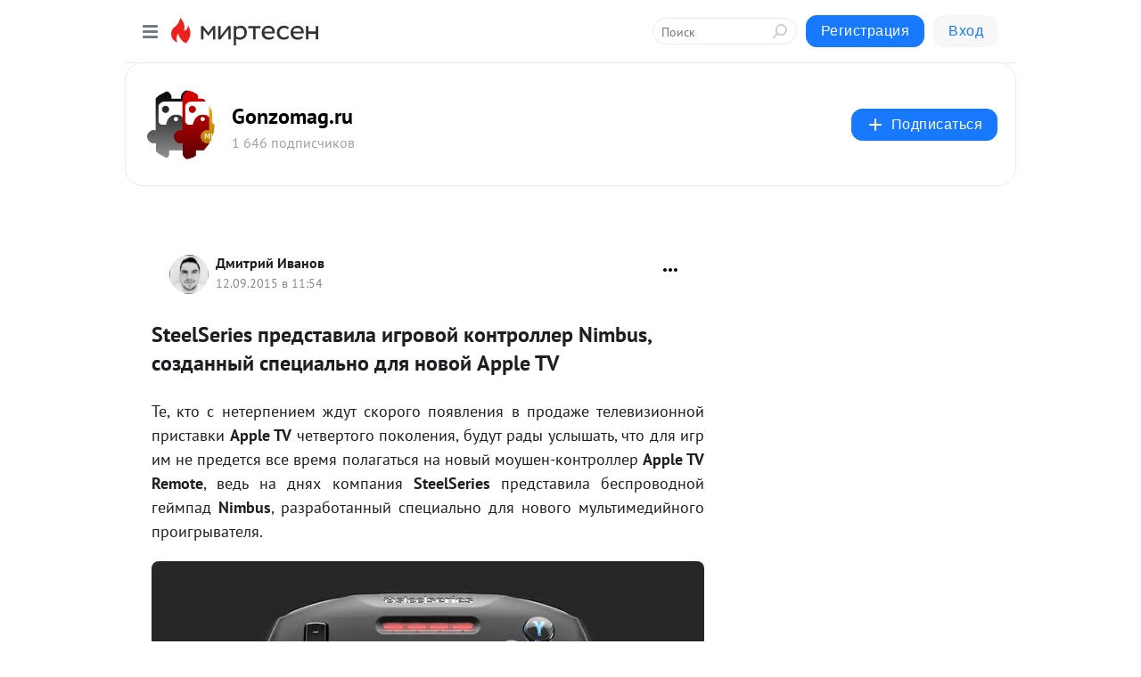

--- FILE ---
content_type: application/javascript;charset=UTF-8
request_url: https://exad.smi2.ru/jsapi?action=rtb_news&payload=CAQSJDNiNTZjOGU0LTNhNzktNDZmZS1hOTE3LTM1ZmYzNmRkOWRiMRpBEImy68sGIgVydV9SVSoKMy4xNi40Ny43MjABOiRmOWE3ZDMwOS05ZTVhLTQ2YzctOTg4OC0wMDA4Y2E1NjU2OWMiqAEIgAoQ0AUanwFNb3ppbGxhLzUuMCAoTWFjaW50b3NoOyBJbnRlbCBNYWMgT1MgWCAxMF8xNV83KSBBcHBsZVdlYktpdC81MzcuMzYgKEtIVE1MLCBsaWtlIEdlY2tvKSBDaHJvbWUvMTMxLjAuMC4wIFNhZmFyaS81MzcuMzY7IENsYXVkZUJvdC8xLjA7ICtjbGF1ZGVib3RAYW50aHJvcGljLmNvbSkqEQjkpAMaC21pcnRlc2VuLnJ1MrwDCm5odHRwczovL2dvbnpvbWFnLm1pcnRlc2VuLnJ1L2Jsb2cvNDM5NzQwMzQ2NTcvU3RlZWxTZXJpZXMtcHJlZHN0YXZpbGEtaWdyb3ZveS1rb250cm9sbGVyLU5pbWJ1cywtc296ZGFubnlpeS1zcBJ4aHR0cDovL2dvbnpvbWFnLnJ1L25ld3Mvc3RlZWxzZXJpZXMtcHJlZHN0YXZpbGEtaWdyb3ZveS1rb250cm9sbGVyLW5pbWJ1cy1zb3pkYW5uaXktc3BldHNpYWxuby1kbHlhLW5vdm95LWFwcGxlLXR2LTY3MzMxIs8BU3RlZWxTZXJpZXMg0L_RgNC10LTRgdGC0LDQstC40LvQsCDQuNCz0YDQvtCy0L7QuSDQutC-0L3RgtGA0L7Qu9C70LXRgCBOaW1idXMsINGB0L7Qt9C00LDQvdC90YvQuSDRgdC_0LXRhtC40LDQu9GM0L3QviDQtNC70Y8g0L3QvtCy0L7QuSBBcHBsZSBUViAtIEdvbnpvbWFnLnJ1IC0g0JzQtdC00LjQsNC_0LvQsNGC0YTQvtGA0LzQsCDQnNC40YDQotC10YHQtdC9QhoIhawGEgtzbG90XzEwMzk0MRgaIARAAkisBw
body_size: 72
content:
_jsapi_callbacks_._4({"response_id":"3b56c8e4-3a79-46fe-a917-35ff36dd9db1","blocks":[{"block_id":103941,"tag_id":"slot_103941","items":[],"block_view_uuid":"","strategy_id":14}],"trace":[]});


--- FILE ---
content_type: application/javascript;charset=UTF-8
request_url: https://exad.smi2.ru/jsapi?action=rtb_news&payload=CAESJDk2ZmE3NGYyLWMxN2ItNDAwNi1iYTc5LWM0ODcwMWI1N2FjYxpBEImy68sGIgVydV9SVSoKMy4xNi40Ny43MjABOiRmOWE3ZDMwOS05ZTVhLTQ2YzctOTg4OC0wMDA4Y2E1NjU2OWMiqAEIgAoQ0AUanwFNb3ppbGxhLzUuMCAoTWFjaW50b3NoOyBJbnRlbCBNYWMgT1MgWCAxMF8xNV83KSBBcHBsZVdlYktpdC81MzcuMzYgKEtIVE1MLCBsaWtlIEdlY2tvKSBDaHJvbWUvMTMxLjAuMC4wIFNhZmFyaS81MzcuMzY7IENsYXVkZUJvdC8xLjA7ICtjbGF1ZGVib3RAYW50aHJvcGljLmNvbSkqEQjkpAMaC21pcnRlc2VuLnJ1MrwDCm5odHRwczovL2dvbnpvbWFnLm1pcnRlc2VuLnJ1L2Jsb2cvNDM5NzQwMzQ2NTcvU3RlZWxTZXJpZXMtcHJlZHN0YXZpbGEtaWdyb3ZveS1rb250cm9sbGVyLU5pbWJ1cywtc296ZGFubnlpeS1zcBJ4aHR0cDovL2dvbnpvbWFnLnJ1L25ld3Mvc3RlZWxzZXJpZXMtcHJlZHN0YXZpbGEtaWdyb3ZveS1rb250cm9sbGVyLW5pbWJ1cy1zb3pkYW5uaXktc3BldHNpYWxuby1kbHlhLW5vdm95LWFwcGxlLXR2LTY3MzMxIs8BU3RlZWxTZXJpZXMg0L_RgNC10LTRgdGC0LDQstC40LvQsCDQuNCz0YDQvtCy0L7QuSDQutC-0L3RgtGA0L7Qu9C70LXRgCBOaW1idXMsINGB0L7Qt9C00LDQvdC90YvQuSDRgdC_0LXRhtC40LDQu9GM0L3QviDQtNC70Y8g0L3QvtCy0L7QuSBBcHBsZSBUViAtIEdvbnpvbWFnLnJ1IC0g0JzQtdC00LjQsNC_0LvQsNGC0YTQvtGA0LzQsCDQnNC40YDQotC10YHQtdC9QhoIiKwGEgtzbG90XzEwMzk0NBgaIAFAAkisAg
body_size: 71
content:
_jsapi_callbacks_._1({"response_id":"96fa74f2-c17b-4006-ba79-c48701b57acc","blocks":[{"block_id":103944,"tag_id":"slot_103944","items":[],"block_view_uuid":"","strategy_id":14}],"trace":[]});


--- FILE ---
content_type: application/javascript;charset=UTF-8
request_url: https://exad.smi2.ru/jsapi?action=rtb_news&payload=EiQxMDEyMzBiMC0zMWVjLTRjYmUtYjAzOS1jNjI0OTRhNjA1YzAaQRCJsuvLBiIFcnVfUlUqCjMuMTYuNDcuNzIwATokZjlhN2QzMDktOWU1YS00NmM3LTk4ODgtMDAwOGNhNTY1NjljIqgBCIAKENAFGp8BTW96aWxsYS81LjAgKE1hY2ludG9zaDsgSW50ZWwgTWFjIE9TIFggMTBfMTVfNykgQXBwbGVXZWJLaXQvNTM3LjM2IChLSFRNTCwgbGlrZSBHZWNrbykgQ2hyb21lLzEzMS4wLjAuMCBTYWZhcmkvNTM3LjM2OyBDbGF1ZGVCb3QvMS4wOyArY2xhdWRlYm90QGFudGhyb3BpYy5jb20pKhEI5KQDGgttaXJ0ZXNlbi5ydTK8AwpuaHR0cHM6Ly9nb256b21hZy5taXJ0ZXNlbi5ydS9ibG9nLzQzOTc0MDM0NjU3L1N0ZWVsU2VyaWVzLXByZWRzdGF2aWxhLWlncm92b3kta29udHJvbGxlci1OaW1idXMsLXNvemRhbm55aXktc3ASeGh0dHA6Ly9nb256b21hZy5ydS9uZXdzL3N0ZWVsc2VyaWVzLXByZWRzdGF2aWxhLWlncm92b3kta29udHJvbGxlci1uaW1idXMtc296ZGFubml5LXNwZXRzaWFsbm8tZGx5YS1ub3ZveS1hcHBsZS10di02NzMzMSLPAVN0ZWVsU2VyaWVzINC_0YDQtdC00YHRgtCw0LLQuNC70LAg0LjQs9GA0L7QstC-0Lkg0LrQvtC90YLRgNC-0LvQu9C10YAgTmltYnVzLCDRgdC-0LfQtNCw0L3QvdGL0Lkg0YHQv9C10YbQuNCw0LvRjNC90L4g0LTQu9GPINC90L7QstC-0LkgQXBwbGUgVFYgLSBHb256b21hZy5ydSAtINCc0LXQtNC40LDQv9C70LDRgtGE0L7RgNC80LAg0JzQuNGA0KLQtdGB0LXQvUIaCPWbBhILc2xvdF8xMDE4NzcYGiACQAJI7AQ
body_size: 72
content:
_jsapi_callbacks_._0({"response_id":"101230b0-31ec-4cbe-b039-c62494a605c0","blocks":[{"block_id":101877,"tag_id":"slot_101877","items":[],"block_view_uuid":"","strategy_id":14}],"trace":[]});


--- FILE ---
content_type: application/javascript;charset=UTF-8
request_url: https://exad.smi2.ru/jsapi?action=rtb_news&payload=CAISJGVmNGQ3MDI1LWQ3MjgtNGI4Ni1hY2YxLTZkNWVmMjBlMzkxMxpBEImy68sGIgVydV9SVSoKMy4xNi40Ny43MjABOiRmOWE3ZDMwOS05ZTVhLTQ2YzctOTg4OC0wMDA4Y2E1NjU2OWMiqAEIgAoQ0AUanwFNb3ppbGxhLzUuMCAoTWFjaW50b3NoOyBJbnRlbCBNYWMgT1MgWCAxMF8xNV83KSBBcHBsZVdlYktpdC81MzcuMzYgKEtIVE1MLCBsaWtlIEdlY2tvKSBDaHJvbWUvMTMxLjAuMC4wIFNhZmFyaS81MzcuMzY7IENsYXVkZUJvdC8xLjA7ICtjbGF1ZGVib3RAYW50aHJvcGljLmNvbSkqEQjkpAMaC21pcnRlc2VuLnJ1MrwDCm5odHRwczovL2dvbnpvbWFnLm1pcnRlc2VuLnJ1L2Jsb2cvNDM5NzQwMzQ2NTcvU3RlZWxTZXJpZXMtcHJlZHN0YXZpbGEtaWdyb3ZveS1rb250cm9sbGVyLU5pbWJ1cywtc296ZGFubnlpeS1zcBJ4aHR0cDovL2dvbnpvbWFnLnJ1L25ld3Mvc3RlZWxzZXJpZXMtcHJlZHN0YXZpbGEtaWdyb3ZveS1rb250cm9sbGVyLW5pbWJ1cy1zb3pkYW5uaXktc3BldHNpYWxuby1kbHlhLW5vdm95LWFwcGxlLXR2LTY3MzMxIs8BU3RlZWxTZXJpZXMg0L_RgNC10LTRgdGC0LDQstC40LvQsCDQuNCz0YDQvtCy0L7QuSDQutC-0L3RgtGA0L7Qu9C70LXRgCBOaW1idXMsINGB0L7Qt9C00LDQvdC90YvQuSDRgdC_0LXRhtC40LDQu9GM0L3QviDQtNC70Y8g0L3QvtCy0L7QuSBBcHBsZSBUViAtIEdvbnpvbWFnLnJ1IC0g0JzQtdC00LjQsNC_0LvQsNGC0YTQvtGA0LzQsCDQnNC40YDQotC10YHQtdC9QhoIg6wGEgtzbG90XzEwMzkzORgaIAJAAkisAg
body_size: 72
content:
_jsapi_callbacks_._2({"response_id":"ef4d7025-d728-4b86-acf1-6d5ef20e3913","blocks":[{"block_id":103939,"tag_id":"slot_103939","items":[],"block_view_uuid":"","strategy_id":14}],"trace":[]});


--- FILE ---
content_type: application/javascript;charset=UTF-8
request_url: https://exad.smi2.ru/jsapi?action=rtb_news&payload=CAMSJGM5ODgxYmIyLWVhMDgtNDlhMy05YjM0LThjYWZhNDQ3MjYzNxpBEImy68sGIgVydV9SVSoKMy4xNi40Ny43MjABOiRmOWE3ZDMwOS05ZTVhLTQ2YzctOTg4OC0wMDA4Y2E1NjU2OWMiqAEIgAoQ0AUanwFNb3ppbGxhLzUuMCAoTWFjaW50b3NoOyBJbnRlbCBNYWMgT1MgWCAxMF8xNV83KSBBcHBsZVdlYktpdC81MzcuMzYgKEtIVE1MLCBsaWtlIEdlY2tvKSBDaHJvbWUvMTMxLjAuMC4wIFNhZmFyaS81MzcuMzY7IENsYXVkZUJvdC8xLjA7ICtjbGF1ZGVib3RAYW50aHJvcGljLmNvbSkqEQjkpAMaC21pcnRlc2VuLnJ1MrwDCm5odHRwczovL2dvbnpvbWFnLm1pcnRlc2VuLnJ1L2Jsb2cvNDM5NzQwMzQ2NTcvU3RlZWxTZXJpZXMtcHJlZHN0YXZpbGEtaWdyb3ZveS1rb250cm9sbGVyLU5pbWJ1cywtc296ZGFubnlpeS1zcBJ4aHR0cDovL2dvbnpvbWFnLnJ1L25ld3Mvc3RlZWxzZXJpZXMtcHJlZHN0YXZpbGEtaWdyb3ZveS1rb250cm9sbGVyLW5pbWJ1cy1zb3pkYW5uaXktc3BldHNpYWxuby1kbHlhLW5vdm95LWFwcGxlLXR2LTY3MzMxIs8BU3RlZWxTZXJpZXMg0L_RgNC10LTRgdGC0LDQstC40LvQsCDQuNCz0YDQvtCy0L7QuSDQutC-0L3RgtGA0L7Qu9C70LXRgCBOaW1idXMsINGB0L7Qt9C00LDQvdC90YvQuSDRgdC_0LXRhtC40LDQu9GM0L3QviDQtNC70Y8g0L3QvtCy0L7QuSBBcHBsZSBUViAtIEdvbnpvbWFnLnJ1IC0g0JzQtdC00LjQsNC_0LvQsNGC0YTQvtGA0LzQsCDQnNC40YDQotC10YHQtdC9QhoIi6wGEgtzbG90XzEwMzk0NxgaIAFAAkisAg
body_size: 71
content:
_jsapi_callbacks_._3({"response_id":"c9881bb2-ea08-49a3-9b34-8cafa4472637","blocks":[{"block_id":103947,"tag_id":"slot_103947","items":[],"block_view_uuid":"","strategy_id":14}],"trace":[]});
